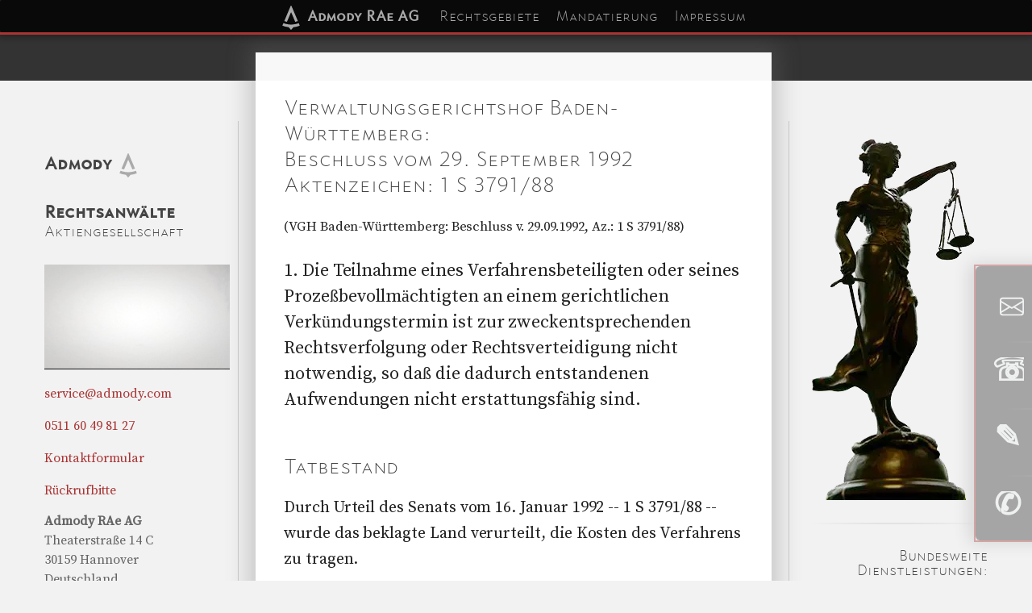

--- FILE ---
content_type: text/html; charset=UTF-8
request_url: https://www.admody.com/urteilsdatenbank/726558e6d16a/VGH-Baden-Wuerttemberg_Beschluss_vom_29-September-1992_Az_1-S-3791-88
body_size: 12692
content:
<!DOCTYPE html><html lang=de id=nofouc><head id=head><meta http-equiv=Content-Type content="text/html;charset=utf-8"><meta name=description content="VGH Baden-Württemberg Beschluss vom 29. September 1992, Az.: 1 S 3791/88 - Admody Rechtsanw&auml;lte Aktiengesellschaft Urteilsdatenbank"><meta name=author content="Admody Rechtsanwaelte Aktiengesellschaft"><meta name=keywords content="Beschluss,1 S 3791/88,VGH Baden-Württemberg,29. September 1992,1992-09-29,726558e6d16a,Aktenzeichen,Az"><meta name=robots content="INDEX,FOLLOW"><title>Verwaltungsgerichtshof Baden-Württemberg, Beschluss vom 29. September 1992, Az.: 1 S 3791/88</title><style>#nofouc{opacity:1}#scrollbardiv{visibility:hidden;z-index:-99}body, html{height:101%;width:100%;padding:0;margin:0;background:#f2f2f2;font-family:source-serif-pro, Georgia, Cambria, "Times New Roman", Times, serif}.navtop{position:fixed;overflow-y:scroll;-webkit-overflow-scrolling:touch;max-height:100%;top:0;left:0;margin:0 auto;width:100%;background:rgba(0, 0, 0, 0.7);box-shadow:0 0 10px 5px rgba(0, 0, 0, .4);border-radius:2px;outline:3px solid #a33;z-index:20;display:inline-block}.navtop ul{margin:0;padding:0;display:none;opacity:0;width:80%}.navtop, .navtop li, .navtop ul{list-style:none;margin:0;padding:0;border:0}.navtop li{display:block;min-height:50px;min-width:200px;padding:10px;margin-left:20px;font-size:1.3em;font-family:admody_c2, Helvetica;line-height:35px;width:100%}.navtop li strong{font-family:admody_c4, Helvetica}.navtop li:hover{background:rgba(50, 50, 50, 0.4)}.admodyline{display:none;width:100%}input[type=checkbox]:checked~ul{transition:all .17s ease-in-out;display:inline-block;-webkit-animation:fadein .5s;-moz-animation:fadein .5s;-ms-animation:fadein .5s;-o-animation:fadein .5s;animation:fadein .5s;opacity:1}input[type=checkbox]:checked~.mobilemenulabel .hamhr1{position:absolute;transform:rotate(45deg);top:18px}input[type=checkbox]:checked~.mobilemenulabel .hamhr2{opacity:0}input[type=checkbox]:checked~.mobilemenulabel .hamhr3{transform:rotate(-45deg);position:absolute;top:18px}.navtopadmodyrechtsanwaelteaktiengesellschaft{display:inline;visibility:visible;z-index:0}.mobilemenulabel span{position:absolute;transition:all .2s ease-in-out}.hamhr1{top:8px}.hamhr2{top:18px}.hamhr3{top:28px}label.mobilemenulabel{display:inline-block;min-width:40px;min-height:40px;float:left;margin:0 0 0 5px;position:relative}label.mobilemenulabel span{height:3px;width:40px;display:block;background:#ddd}hr{width:100%}.admodynavlogo{display:none}.toright{display:inline-block;height:100%;line-height:100%;margin:5px;float:right}.navtopadmodysmall{display:inline-block;color:#ccc;vertical-align:middle;margin:5px;font-family:admody_c4, Verdana, Geneva, sans-serif;-moz-osx-font-smoothing:grayscale}.navtopadmodyraeagsmall{display:inline-block;color:#ccc;vertical-align:middle;margin:5px;font-family:admody_c2, Verdana, Geneva, sans-serif;-moz-osx-font-smoothing:grayscale}.navtopadmodyrechtsanwaelteaktiengesellschaftsmall{display:none}.admodynavlogosmall{display:inline-block;vertical-align:middle}.dropdown-content{display:block;background:rgba(0, 0, 0, 0.7);min-width:50px;box-shadow:none;z-index:10;width:100%;min-height:30px;font-size:.8em;position:relative;margin:auto;width:100%}.dropdown-content a{color:#000;padding:10px;text-decoration:none;display:block;text-align:left}.dropdown-content a:hover{background:rgba(50, 50, 50, 0.4)}#textheadline{margin:40px 0}.admodyform form{max-width:80%;width:100%;margin:0 auto}.admodyform{width:100%}.admodyform label{display:block;font-size:13px}.admodyform input[type=password], .admodyform input[type=text], .admodyform textarea{display:block}.table-cell{max-width:300px}input.mobilemenu{display:none}.admodytext{display:inline-block;color:#666 !important;padding:0;margin:0;font-family:admody_c2, Verdana, Geneva, sans-serif;-moz-osx-font-smoothing:grayscale}.admodytext strong{display:inline-block;color:#666 !important;padding:0;margin:0;font-family:admody_c4, Verdana, Geneva, sans-serif;-moz-osx-font-smoothing:grayscale}.tabbed{margin-left:20px;display:inline-block}.admodynotice{display:inline-block;line-height:16px;color:#aaa;font-size:1em;font-weight:400;font-family:source-serif-pro, Georgia, Cambria, "Times New Roman", Times, serif;width:100%;max-width:900px;text-align:center;text-justify:inter-word;margin:0 auto;padding-left:0;padding-top:0;-moz-osx-font-smoothing:grayscale}.admodynotice a{color:#ddd !important}.admodylogowrap-30{width:30px;height:30px;display:inline-block}.admodylogowrap-50{width:50px;height:50px;display:inline-block;margin:auto}.admodylogowrap-75{width:75px;height:75px;display:inline-block;margin:auto}.admodylogosvgcss{margin:auto;display:inline-block;width:100%;height:100%;vertical-align:middle}#page{position:relative;height:100%}h1{font-weight:400;font-size:1.5em;color:#444 !important;padding:0;margin:0;font-family:admody_c2, Verdana, Geneva, sans-serif;-moz-osx-font-smoothing:grayscale}h1 strong{font-size:1.5em;font-family:admody_c4, Verdana, Geneva, sans-serif}.admodyheadline{font-weight:400;font-size:.8em;color:#222 !important;padding:0;margin:0;font-family:admody_c2, Verdana, Geneva, sans-serif;-moz-osx-font-smoothing:grayscale}.admodyheadline strong{font-size:1em;font-family:admody_c4, Verdana, Geneva, sans-serif}h2{font-weight:400;font-size:1.5em;color:#444 !important;padding:0;margin:50px 0 0;font-family:admody_c2, Verdana, Geneva, sans-serif;-moz-osx-font-smoothing:grayscale}h2 strong, h3 strong, h4 strong{font-size:1.2em;font-family:admody_c4, Verdana, Geneva, sans-serif;-moz-osx-font-smoothing:grayscale}h3{font-weight:400;font-size:1.15em;color:#444 !important;padding:0;margin:40px 0 0;font-family:admody_c2, Verdana, Geneva, sans-serif;-moz-osx-font-smoothing:grayscale}h4{font-weight:400;font-size:1.1em;color:#444 !important;padding:0;margin:40px 0 0;font-family:admody_c2, Verdana, Geneva, sans-serif;-moz-osx-font-smoothing:grayscale}h5{font-weight:400;font-size:1em;color:#444 !important;padding:0;margin:40px 0 0;font-family:admody_c2, Verdana, Geneva, sans-serif;-moz-osx-font-smoothing:grayscale}a{color:#aaa !important;text-decoration:none}#contact1 a{color:#a33 !important}.contact a{text-decoration:underline;color:#a33 !important;-webkit-text-decoration-line:underline;-webkit-text-decoration-style:dotted;-webkit-text-decoration-color:#888;-webkit-text-decoration-skip:ink;text-decoration-line:underline;text-decoration-style:dotted;text-decoration-color:#888;text-decoration-skip:ink}.contact h1, h2, h3, h4 a{color:#444 !important;text-decoration:none}.contact{color:#222;font-size:20px;font-weight:400;font-style:normal;font-family:source-serif-pro, Georgia, Cambria, "Times New Roman", Times, serif;line-height:32px;text-rendering:optimizeLegibility;-webkit-font-smoothing:antialiased;letter-spacing:-.05999999865889549px;width:95%;max-width:600px;text-align:left;text-justify:inter-word;margin:0 auto;-moz-osx-font-smoothing:grayscale}.contactlower{line-height:15px;max-width:600px;color:#888;font-size:.7em;font-weight:400;font-family:source-serif-pro, Georgia, Cambria, "Times New Roman", Times, serif;text-align:justify;text-justify:inter-word;margin:0 auto;padding-left:0;padding-top:0;-moz-osx-font-smoothing:grayscale}.table{display:table;position:relative;width:100%;height:100%}.table-cell{display:table-cell;height:100%;float:none;text-align:center}#navtopsub{display:inline-block;width:100%;text-align:center;font-family:admody_c2, Verdana, Geneva, sans-serif}#navtopsub strong{font-family:admody_c4, Verdana, Geneva, sans-serif}hr{border:0;width:90%;max-width:400px;height:2px;display:block;background:-moz-radial-gradient(center,ellipse cover,rgba(102,102,102,1) 0,rgba(20,20,20,0) 80%,rgba(0,0,0,0) 100%);background:-webkit-radial-gradient(center,ellipse cover,rgba(102,102,102,1) 0,rgba(20,20,20,0) 80%,rgba(0,0,0,0) 100%);background:radial-gradient(ellipse at center,rgba(102,102,102,1) 0,rgba(20,20,20,0) 80%,rgba(0,0,0,0) 100%)}.rechtsanwalt-formatierung-h2{font-size:1.3em;text-align:left}.rechtsanwalt-formatierung-p-vor{font-size:1.1em}.rechtsanwalt-formatierung-p-name{font-weight:400;font-size:1.1em;color:#888 !important;padding:0;margin:5px;font-family:admody_c2, Verdana, Geneva, sans-serif;-moz-osx-font-smoothing:grayscale}@keyframes fadein{from{opacity:0}to{opacity:1}}#contact1, #contact3{width:90%;max-width:300px;margin:0 auto}#contact1 hr, #contact3 hr{opacity:.2}#enddiv{margin:0;padding:0;text-align:center;min-height:200px;width:100%;background-color:#000}.admodyform form{background:rgba(200, 200, 200, .115);padding:20px;width:400px}.admodyform h1{border-bottom:1px solid #ccc;font-size:11px;font-weight:700;letter-spacing:2px;margin-bottom:7px;text-transform:uppercase}.admodyform h2{border-bottom:1px solid #ccc;font-size:10px;font-weight:700;letter-spacing:2px;margin-bottom:7px;text-transform:uppercase}.admodyform form p{margin-bottom:20px}.admodyform form p:last-child{margin-bottom:0}.admodyform label{cursor:pointer;display:inline-block;float:left;font-size:13px;line-height:28px;margin-bottom:5px;width:150px;height:100%;font-family:admody_c2, Verdana, Geneva, sans-serif;-moz-osx-font-smoothing:grayscale}.admodyform form p:hover label{color:#b42232}.admodyform form p:hover label:after{content:" »"}.admodyform input[type=password], .admodyform input[type=text], .admodyform textarea{background:rgba(255, 255, 255, 0.9);background:-moz-linear-gradient(90deg,#fff,#eee);background:-webkit-gradient(linear, left top, left bottom, from(#eee), to(#fff), color-stop(.2, #fff));border:1px solid #aaa;-moz-border-radius:3px;-webkit-border-radius:3px;-moz-box-shadow:0 0 3px #aaa;-webkit-box-shadow:0 0 3px #aaa;padding:5px;width:220px}.admodyform input[type=password]:focus, .admodyform input[type=text]:focus, .admodyform textarea:focus{border-color:#b42232;-moz-box-shadow:0 0 3px #b42232;-webkit-box-shadow:0 0 3px #b42232;outline:0}.admodyform textarea{height:130px}.admodyform select[type=option]{cursor:pointer;padding:3px;-moz-box-shadow:0 0 3px #aaa;-webkit-box-shadow:0 0 3px #aaa;width:220px}.onlyright{display:inline-block;max-width:230px}.admodyform select:active, .admodyform select:focus{border:1px solid #093c75;-moz-box-shadow:0 0 3px #0459b7;-webkit-box-shadow:0 0 3px #0459b7;outline:0}#admodyformoptions{margin:0;font-size:10px;font-style:italic}#admodyformoptions .text{margin:-18px 0 0 0;padding:0 0 20px 0}#admodyformoptions p{display:none}#admodyformoptions .show{display:block}#admodyformoptions:target .show{display:none}#admodyformoptions .hide{display:none}#admodyformoptions:target .hide{display:block}#admodyformoptions:target p{display:block}.clear{clear:both}#contact3 li{list-style-type:none;margin:0 0 10px;font-size:.7em}#sharediv input[type=password], #sharediv input[type=text], #sharediv textarea{background:rgba(255, 255, 255, 0.6);background:-moz-linear-gradient(90deg,#fff,#eee);background:-webkit-gradient(linear, left top, left bottom, from(#eee), to(#fff), color-stop(.2, #fff));border:1px solid #ddd;-moz-border-radius:2px;-webkit-border-radius:2px;-moz-box-shadow:0 0 2px #ccc;-webkit-box-shadow:0 0 2px #ccc;padding:0;margin:5px 0 0;width:200px;font-size:.5em;color:#aaa}#contact1 img, #contact3 img, .admodylogowrap-75{float:none;display:block;margin:0}.smallitalic{font-size:.7em;margin:0 auto}.biggerlineheight{line-height:1.8em}#contact3 h3, #contact3 h4{margin:0;padding:0;line-height:1em}#contact1 h4, #contact3 h4{font-size:1em}.rechtsgebiete{font-size:1.2em;padding:0;margin:20px 0 30px}.rechtsgebiete li{padding:0;margin:0;line-height:1.2em}.admodyclaims{font-size:.75em;line-height:1em;margin:0;padding:0}.admodyclaimsparagreat{font-size:27em;opacity:.15}#sharediv label{color:#666;display:block}.shareheadline{color:#666;font-family:admody_c2, Verdana, Geneva, sans-serif;-moz-osx-font-smoothing:grayscale}.admodylowercontactheadline{font-size:2em;color:#ccc !important}.admodylowercontact{color:#ccc;font-size:1.3em}.icon-envelope{width:16px;height:16px;display:inline-block;background-image:url("data:image/svg+xml,%3Csvg xmlns='http://www.w3.org/2000/svg' width='16' height='16' fill='currentColor' class='bi bi-envelope' viewBox='0 0 16 16'%3E%3Cpath fill='currentColor' d='M0 4a2 2 0 0 1 2-2h12a2 2 0 0 1 2 2v8a2 2 0 0 1-2 2H2a2 2 0 0 1-2-2V4zm2-1a1 1 0 0 0-1 1v.217l7 4.2 7-4.2V4a1 1 0 0 0-1-1H2zm13 2.383-4.758 2.855L15 11.114v-5.73zm-.034 6.878L9.271 8.82 8 9.583 6.728 8.82l-5.694 3.44A1 1 0 0 0 2 13h12a1 1 0 0 0 .966-.739zM1 11.114l4.758-2.876L1 5.383v5.73z'%3E%3C/path%3E%3C/svg%3E");color:inherit}a .icon-envelope{color:inherit}#admodycontactshortcut{display:none;z-index:250;position:fixed;bottom:50px;right:-250px;opacity:.4;width:280px;-webkit-font-smoothing:antialiased;background-color:#333;padding:15px;border-radius:6px;box-shadow:rgba(0, 0, 0, 0.25) -5px 0 20px 5px;color:#ecf0f1;font-size:16px;font-weight:400;height:300px;padding:20px;margin:0;text-align:left;transition:.5s;outline:2px solid #a33}#admodycontactshortcut:hover{right:-20px;opacity:.95}#admodycontactshortcut a{text-decoration:none;color:#ccc !important;display:block;margin-bottom:10px;transition:color .3s ease}#admodycontactshortcut a:hover{color:#fff !important;text-decoration:underline}#admodycontactshortcut svg{fill:#ecf0f1;margin-right:8px}#admodycontactshortcut h2{font-size:20px;margin-bottom:15px}.admodycontactshortcutuppertext{display:inline-block}.admodycontactshortcutlowertext{display:inline-block}.ftswrapper{overflow:hidden;display:inline-block;padding:0;margin:0;width:400px;height:60px}.ftsleft{overflow:hidden;text-align:center;display:inline-block;padding:0;margin:0;width:40px;height:50px;font-size:2.5em;font-weight:600;line-height:35px}.ftsleft svg{display:inline-block;padding:5px 10px;margin:auto}.ftsright{overflow:hidden;display:inline-block;margin:0 0 0 30px;width:220px;height:60px;line-height:30px;font-size:1.2em}.ftsupper{font-family:admody_c4;opacity:.7;font-size:.8em}@media only screen and (min-width:375px){.admodyheadline{font-size:1em}}@media only screen and (min-width:460px){.navtopadmodyrechtsanwaelteaktiengesellschaftsmall{display:inline-block;vertical-align:middle;color:#ccc;margin:5px;font-family:admody_c2, Verdana, Geneva, sans-serif;-moz-osx-font-smoothing:grayscale}.navtopadmodyraeagsmall{display:none;visibility:hidden;z-index:-50}}@media only screen and (min-width:769px){#admodycontactshortcut{display:block}#coverimagewrap{position:relative;width:100%;height:77%;max-height:100px;top:0;left:0;margin:0 0 -50px;padding:0;z-index:0}#contact1videowrap{width:100%;height:130px;background:url(https://www.admody.com/images/admody-rechtsanwaelte-aktiengesellschaft_visitenkarte.webp) no-repeat center center;background-size:contain}#admodyintrovideowrap{position:absolute;width:100%;height:100%;z-index:1;overflow:hidden}#admodyintrovideo{width:100%;height:auto}#admodylowercontactvideowrap{width:100%;margin:auto}#admodylowercontactvideo{width:70%;aspect-ratio:16/9;background:url(https://www.admody.com/images/admody-rechtsanwaelte-aktiengesellschaft_visitenkarte.webp) no-repeat center center;background-size:contain;margin:auto}#pagestart{z-index:200;position:absolute;left:0;top:-50px;width:1px;height:1px}#admodycontentblock{position:relative;width:600px;padding:20px;margin:-25px auto;background-color:rgba(255,255,255,.97);box-shadow:0 0 25px 10px rgba(110, 110, 110, .3);z-index:5}#textheadline{display:none}.navtop{position:fixed;top:0;left:0;overflow:visible;font-size:1.1em;margin:0 auto;padding:0;width:100%;height:40px;background:rgba(0, 0, 0, 0.815);box-shadow:0 0 10px 5px rgba(0, 0, 0, .4);text-align:center;border-radius:2px}.navtop ul{margin:0 auto;padding:0;width:650px;display:inline-block;color:#666 !important;opacity:1;list-style-type:none}.navtop ul .dropdown img{vertical-align:middle}.navtop li{min-width:300px;min-height:70px;display:inline;line-height:40px;margin:0;font-size:1em;font-family:admody_c2, Helvetica}.navtop li strong{font-family:admody_c4, Helvetica}.navtop li:hover{background:rgba(170, 51, 51, 0.5);color:#a33 !important}.dropdown-content{display:none;position:absolute;background:rgba(0, 0, 0, 0.85);min-width:50px;max-width:660px;box-shadow:10px 10px 8px 10px rgba(80, 80, 80, .5);z-index:100;font-size:1em;margin:-1px 0}.dropdown-content a{color:#000;padding:10px;text-decoration:none;display:block;text-align:left}.dropdown-content a:hover{background:rgba(230, 230, 230, 0.9);color:#a33 !important;font-weight:700}.dropdown:hover .dropdown-content{display:block}.navtopadmodyrechtsanwaelteaktiengesellschaft{display:none;visibility:hidden;z-index:-50}.navtopadmodyraeag{display:none;visibility:hidden;z-index:-50}label.mobilemenulabel{display:none}input.mobilemenu{display:none}.admodynavlogosmall, .navtopadmodyraeagsmall, .navtopadmodyrechtsanwaelteaktiengesellschaftsmall, .navtopadmodysmall{display:none}.biggerlineheight{line-height:1.5em}}@media only screen and (min-width:950px){#inhalt{max-width:920px;text-align:center;margin:auto;display:block}#contact1 h3, #contact3 h3{margin:30px 0}#contact1{position:relative;width:230px;margin:60px 0 0;float:left;text-align:justify;height:100%;border-right:1px solid #ccc;padding:10px;color:#646363}#admodycontentblock{float:right;display:inline-block;min-height:2300px}#contact3{position:relative;float:left;height:100%;width:230px;text-align:left;margin:0;border-right:1px solid #ccc;padding:10px;color:#646363}#contact1 img, #contact3 img, .admodylogowrap-75{float:none;display:block;margin:0 auto}}@media only screen and (min-width:1200px){#admodycontentblock{float:none;display:inline-block;min-height:1500px}#inhalt{display:block;min-width:1190px}#contact1{display:inline-block;min-height:700px;position:relative;min-height:1337px}#contact3{display:inline-block;position:relative;margin:60px 0;float:right;min-height:1300px;border-right:none;border-left:1px solid #ccc;padding-left:1em;text-align:right;min-height:1337px}}</style><link type="text/plain" rel=author href="https://www.admody.com/humans.txt"><link rel="shortcut icon" href="https://www.admody.com/favicon.ico" type="image/vnd.microsoft.icon"><link rel=icon href="https://www.admody.com/favicon.ico" type="image/vnd.microsoft.icon"><meta name=viewport content="width=device-width,initial-scale=1.0"><link rel=canonical href="https://www.admody.com/urteilsdatenbank/726558e6d16a/VGH-Baden-Wuerttemberg_Beschluss_vom_29-September-1992_Az_1-S-3791-88"><link rel=sitemap type="application/xml" title=Sitemap href="https://www.admody.com/sitemap.xml"><link rel=alternate hreflang=de  href="https://www.admody.com/urteilsdatenbank/726558e6d16a/VGH-Baden-Wuerttemberg_Beschluss_vom_29-September-1992_Az_1-S-3791-88"><meta property=og:title content="Verwaltungsgerichtshof Baden-Württemberg, Beschluss vom 29. September 1992, Az.: 1 S 3791/88"><meta property=og:url content="https://www.admody.com/urteilsdatenbank/726558e6d16a/VGH-Baden-Wuerttemberg_Beschluss_vom_29-September-1992_Az_1-S-3791-88"><meta property=og:type content="website"><meta property=og:description content="VGH Baden-Württemberg Beschluss vom 29. September 1992, Az.: 1 S 3791/88 - Admody Rechtsanw&auml;lte Aktiengesellschaft Urteilsdatenbank"><meta property=og:image content="https://www.admody.com/images/admody-rechtsanwaelte-aktiengesellschaft_visitenkarte.webp"><meta property=og:locale content="de_DE"><noscript><link rel="stylesheet" href="https://www.admody.com/admody.css?v=20250901" media="all"></noscript></head><body><div id=coverimagewrap><div id=admodyintrovideowrap></div><div id=coverimage></div></div><nav class=navtop><hr class=admodyline><header><div class=toright><a href="https://www.admody.com" title="Admody Rechtsanw&auml;lte Aktiengesellschaft" class=dropbtn><span class=navtopadmodysmall><strong>Admody</strong></span><span class=navtopadmodyrechtsanwaelteaktiengesellschaftsmall> Rechtsanw&auml;lte Aktiengesellschaft</span><span class=navtopadmodyraeagsmall> RAe AG</span><div class=admodynavlogosmall><span class=admodylogowrap-30><span class=admodylogosvgcss></span></span></div></a></div></header><input class=mobilemenu id=mobilemenu type=checkbox><label class=mobilemenulabel for=mobilemenu><span class=hamhr1></span><span class=hamhr2></span><span class=hamhr3></span></label><ul class=navtopul><li class=dropdown><a href="https://www.admody.com" title="Admody Rechtsanw&auml;lte Aktiengesellschaft" class=dropbtn><span class=navtopadmody><span class=admodylogowrap-30><span class=admodylogosvgcss></span></span> <strong>Admody RAe AG </strong></span></a><div class=dropdown-content><a href="https://www.admody.com/ueber-admody-rae-ag" title="&Uuml;ber die Admody RAe AG">&Uuml;ber die Admody RAe AG</a><a href="https://www.admody.com/rechtsanwalt-sebastian-hoehne" title="Rechtsanwalt Sebastian H&ouml;hne, LL.M., LL.M.">Rechtsanwalt Sebastian H&ouml;hne</a><a href="https://www.admody.com/rechtsanwalt-kontakt" title="Kontaktm&ouml;glichkeiten der Admody RAe AG">Kontakt</a><a href="https://www.admody.com/rechtsanwalt-rueckrufbitte" title="R&uuml;ckrufbitte Formular">R&uuml;ckrufbitte</a><a href="https://www.admody.com/karriere" title="Karriere bei der Admody RAe AG">Karriere</a><a href="https://www.admody.com/bankverbindungen" title="Bankverbindungen der Admody RAe AG">Bankverbindungen</a><a href="https://www.admody.com/urteilsdatenbank" title="Urteilsdatenbank der Admody RAe AG">Urteilsdatenbank</a></div></li><li class=dropdown><a href="https://www.admody.com/rechtsgebiete" title="Rechtsgebiete der Admody Rechtsanw&auml;lte Aktiengesellschaft">Rechtsgebiete</a><div class=dropdown-content><a href="https://www.admody.com/rechtsanwalt-gewerblicher-rechtsschutz" title="Informationen zum gewerblichen Rechtsschutz">Gewerblicher Rechtsschutz</a><a href="https://www.admody.com/rechtsanwalt-handels-und-gesellschaftsrecht" title="Informationen zum Handels- und Gesellschaftsrecht">Handels- &amp; Gesellschaftsrecht</a><a href="https://www.admody.com/rechtsanwalt-it-recht" title="Informationen zum IT-Recht">IT-Recht</a></div></li><li class=dropdown><a href="https://www.admody.com/mandatierung" title="Mandatierung der Admody Rechtsanw&auml;lte Aktiengesellschaft">Mandatierung</a><div class=dropdown-content><a href="https://www.admody.com/rechtsberatung" title="Beratungsleistungen der Admody RAe AG">Beratung</a><a href="https://www.admody.com/aussergerichtliche-vertretung" title="Au&szlig;ergerichtlich Vertretung durch die Admody RAe AG">Au&szlig;ergerichtlich</a><a href="https://www.admody.com/gerichtsverfahren" title="Gerichtliche Mandatierung der Admody RAe AG">Gerichtsverfahren</a><a href="https://www.admody.com/gutachtenerstellung" title="Gutachtenerstellung durch die Admody RAe AG">Gutachtenerstellung</a><a href="https://www.admody.com/rechtsanwalt-inkasso" title="Inkasso durch die Admody RAe AG">Inkasso</a><a href="https://www.admody.com/rechtsanwalt-kosten" title="Kosten bei der Mandatierung der Admody RAe AG">Kosten</a></div></li><li class=dropdown><a href="https://www.admody.com/impressum" title="Impressum der Admody Rechtsanw&auml;lte Aktiengesellschaft">Impressum</a><div class=dropdown-content><a href="https://www.admody.com/rechtsanwalt-kontakt" title="Kontaktm&ouml;glichkeiten der Admody RAe AG">Kontakt</a><a href="https://www.admody.com/privatsphaere" title="Privatsph&auml;reerkl&auml;rung">Privatsph&auml;re</a><a href="https://www.admody.com/impressum" title="Pflichtangaben der Admody RAe AG">Pflichtangaben</a></div></li></ul><hr class=admodyline></nav><br><br><div id=inhalt><div class=float-wrapper><div id=admodycontentblock><div id=pagestart></div><div class=table><div class=table-cell><div id=textheadline><a href="https://www.admody.com" title="Admody Rechtsanw&auml;lte Aktiengesellschaft"><span class=admodylogowrap-50><span class=admodylogosvgcss></span></span><br><span class=admodyheadline><strong>Admody</strong> Rechtsanw&auml;lte Aktiengesellschaft</span></a><hr></div><div class=contact><br><main><h1 class="rechtsanwalt-formatierung-h2">Verwaltungsgerichtshof Baden-Württemberg: <br>Beschluss vom 29. September 1992 <br>Aktenzeichen: 1 S 3791/88</h1><p><small>(VGH Baden-Württemberg: Beschluss v. 29.09.1992, Az.: 1 S 3791/88)</small></p><p class="rechtsanwalt-formatierung-p-vor">1. Die Teilnahme eines Verfahrensbeteiligten oder seines Proze&szlig;bevollm&auml;chtigten an einem gerichtlichen Verk&uuml;ndungstermin ist zur zweckentsprechenden Rechtsverfolgung oder Rechtsverteidigung nicht notwendig, so da&szlig; die dadurch entstandenen Aufwendungen nicht erstattungsf&auml;hig sind.</p><h2 class="rechtsanwalt-formatierung-h2">Tatbestand</h2><p class="rechtsanwalt-formatierung-p">Durch Urteil des Senats vom 16. Januar 1992 -- 1 S 3791/88 -- wurde das beklagte Land verurteilt, die Kosten des Verfahrens zu tragen.</p><p class="rechtsanwalt-formatierung-p">Am 6. April 1992 beantragte der Proze&szlig;bevollm&auml;chtigte des Kl&auml;gers seine Kosten auf 2.803,83 DM festzusetzen. Mit Beschlu&szlig; vom 24. April 1992 setzte der Urkundsbeamte der Gesch&auml;ftsstelle die nach dem rechtskr&auml;ftigen Urteil von dem Beklagten an den Kl&auml;ger zu erstattenden Rechtsanwaltskosten auf 2.433,79 DM fest. Als nicht erstattungsf&auml;hig sah er hierbei die vom Proze&szlig;bevollm&auml;chtigten in Ansatz gebrachten Aufwendungen f&uuml;r Fotokopierkosten in H&ouml;he von 64,52 DM an, da die Notwendigkeit der Herstellung der Fotokopien nicht im einzelnen substantiiert dargelegt worden sei. Auch die geltend gemachten Aufwendungen f&uuml;r die Teilnahme des Proze&szlig;bevollm&auml;chtigten am Verk&uuml;ndungstermin am 16. Januar 1992 in M wurden in dem Kostenfestsetzungsbeschlu&szlig; nicht ber&uuml;cksichtigt, da sie zur zweckentsprechenden Rechtsverfolgung nicht notwendig gewesen seien.</p><p class="rechtsanwalt-formatierung-p">Gegen den ihm am 29. April 1992 zugestellten Kostenfestsetzungsbeschlu&szlig; hat der Proze&szlig;bevollm&auml;chtigte des Kl&auml;gers am 11. Mai 1992 die Entscheidung des Gerichts beantragt.</p><p class="rechtsanwalt-formatierung-p">Der Beklagte hat sich nicht ge&auml;u&szlig;ert.</p><h2 class="rechtsanwalt-formatierung-h2">Gr&uuml;nde</h2><p class="rechtsanwalt-formatierung-p">Die Erinnerung des Proze&szlig;bevollm&auml;chtigten des Kl&auml;gers ist zul&auml;ssig (&sect;&sect; 165, 151 VwGO) und zum Teil begr&uuml;ndet. Der Kostenfestsetzungsbeschlu&szlig; des Urkundsbeamten der Gesch&auml;ftsstelle vom 24. April 1992 ist zu &auml;ndern, soweit darin die Kosten der erstellten Kopien f&uuml;r nicht erstattungsf&auml;hig angesehen wurden; er hat Bestand hinsichtlich der Ablehnung der Reisekosten des Proze&szlig;bevollm&auml;chtigten zum Verk&uuml;ndungstermin.</p><p class="rechtsanwalt-formatierung-p">Nach dem Wortlaut des &sect; 162 Abs. 2 Satz 1 VwGO sind die Auslagen eines Rechtsanwalts stets erstattungsf&auml;hig. Die Erstattungsf&auml;higkeit solcher Auslagen steht freilich nach der Rechtsprechung unter dem Vorbehalt, da&szlig; sie zur zweckentsprechenden Rechtsverfolgung oder Rechtsverteidigung im Sinne des &sect; 162 Abs. 1 VwGO notwendig sind; denn auch f&uuml;r die Anwaltskosten gilt nach der Rechtsprechung der das gesamte Kostenrecht beherrschende Grundsatz, die Kosten so niedrig wie m&ouml;glich zu halten (VGH Bad.-W&uuml;rtt., Beschl. v. 22.12.1983, VBlBW 1984, 376 m.w.N.).</p><p class="rechtsanwalt-formatierung-p">Ob die Auslagen f&uuml;r Ablichtungen aus Beh&ouml;rdenakten im Sinne des &sect; 162 Abs. 1 VwGO notwendig sind, beurteilt sich nach &sect; 27 Abs. 1 Satz 2 BRAGO. Nach dieser Vorschrift stehen f&uuml;r Abschriften und Ablichtungen aus Beh&ouml;rden- und Gerichtsakten dem Rechtsanwalt Schreibauslagen zu, soweit die Abschrift oder Ablichtung zur sachgem&auml;&szlig;en Bearbeitung der Rechtssache geboten war. Bei der Pr&uuml;fung dieser Frage ist ein objektiver Ma&szlig;stab anzulegen (VGH Bad.-W&uuml;rtt., Beschl. v. 22.12.1983, aaO.; Beschl. v. 15.2.1989, VBlBW 1989, 257).</p><p class="rechtsanwalt-formatierung-p">Bei Anlegung dieser Grunds&auml;tze h&auml;lt der Senat im Hinblick auf den besonderen Gegenstand des Ausgangsverfahrens die geltend gemachten Fotokopierkosten f&uuml;r erstattungsf&auml;hig. Dies gilt ohnehin f&uuml;r die vom Senat angeforderte Kopie der Satzung des ..., aber auch f&uuml;r die weiteren 69 aus den staatsanwaltschaftlichen Ermittlungsakten gefertigten Fotokopien, wie sie der Proze&szlig;bevollm&auml;chtigte in seinem Schriftsatz vom 23. April 1992 im einzelnen aufgeschl&uuml;sselt hat. Die genaue und pr&auml;sente Information &uuml;ber die im Strafverfahren gegen den Kl&auml;ger und den von ihm vertretenen Verein gewonnenen Kenntnisse durch die Polizei und Staatsanwaltschaft durfte der Proze&szlig;bevollm&auml;chtigte auch bei objektiver Betrachtungsweise f&uuml;r eine erfolgsversprechende Vertretung des Kl&auml;gers im Verfahren um die Rechtm&auml;&szlig;igkeit des Vereinsverbots f&uuml;r geboten halten. Denn in diesem verwaltungsgerichtlichen Verfahren konnten etwaige strafrechtlich relevante Aktivit&auml;ten der Mitglieder des Vereins entscheidungserheblich sein.</p><p class="rechtsanwalt-formatierung-p">Zu Recht hat der Urkundsbeamte der Gesch&auml;ftsstelle die vom Proze&szlig;bevollm&auml;chtigten f&uuml;r seine Anreise zum Verk&uuml;ndungstermin geltend gemachten Aufwendungen nicht f&uuml;r erstattungsf&auml;hig gehalten. Es entspricht der ganz herrschenden Auffassung in Literatur und Rechtsprechung, da&szlig; die Teilnahme eines Verfahrensbeteiligten oder seines Proze&szlig;bevollm&auml;chtigten an einem gerichtlichen Verk&uuml;ndungstermin nicht zur zweckentsprechenden Rechtsverfolgung oder Rechtsverteidigung notwendig ist und deshalb die dadurch entstandenen Aufwendungen nicht erstattungsf&auml;hig sind (BayVGH, Beschl. v. 24.3.1976, BayVBl. 1976, 317 m.w.N.; Kopp, VwGO, 9. Aufl., &sect; 162 RdNr. 6; Redeker/v. Oertzen, VwGO, 10. Aufl., &sect; 162 RdNr. 5). Das vorliegende Verfahren gibt keinen Anla&szlig;, von diesen Grunds&auml;tzen abzuweichen. Der Kl&auml;ger h&auml;tte keinen Rechtsnachteil erlitten, wenn weder er noch sein Proze&szlig;bevollm&auml;chtigter zum Verk&uuml;ndungstermin erschienen w&auml;ren. Die Rechtsmittelfrist begann erst nach Zustellung des Urteils zu laufen und dem Interesse des Kl&auml;gers, von der Entscheidung alsbald Kenntnis zu erlangen, h&auml;tte auch durch R&uuml;ckfrage bei der Gesch&auml;ftsstelle des Gerichts Rechnung getragen werden k&ouml;nnen.</p><br><br><hr><br><br><h2 class="rechtsanwalt-formatierung-h2">VGH Baden-Württemberg: <br>Beschluss v. 29.09.1992 <br>Az: 1 S 3791/88</h2><br><small>Link zum Urteil:<br><a href="https://www.admody.com/urteilsdatenbank/726558e6d16a/VGH-Baden-Wuerttemberg_Beschluss_vom_29-September-1992_Az_1-S-3791-88" title="Verwaltungsgerichtshof Baden-Württemberg, Beschluss vom 29. September 1992, Az.: 1 S 3791/88">https://www.admody.com/urteilsdatenbank/726558e6d16a/VGH-Baden-Wuerttemberg_Beschluss_vom_29-September-1992_Az_1-S-3791-88</a></small><br><br></main></div></div></div></div><div id=contact1><aside><h3><strong>Admody</strong> <span class=admodylogowrap-30><span class=admodylogosvgcss></span></span></h3><h3><strong>Rechtsanw&auml;lte</strong> Aktiengesellschaft</h3><div id="contact1videowrap"></div><br><a href="mailto:service@admody.com" title="E-Mail an die Admody RAe AG senden">service@admody.com</a><br><br><a href="tel:+4951160498127">0511 60 49 81 27</a><br><br><a href="https://www.admody.com/rechtsanwalt-kontakt" title="Kontaktm&ouml;glichkeiten der Admody RAe AG">Kontaktformular</a><br><br><a href="https://www.admody.com/rechtsanwalt-rueckrufbitte" title="R&uuml;ckrufbitte">R&uuml;ckrufbitte</a><br><p class=biggerlineheight><b>Admody RAe AG</b><br>Theaterstra&szlig;e 14 C<br>30159 Hannover<br>Deutschland<br></p><a href="https://www.admody.com" title="Admody Rechtsanw&auml;lte Aktiengesellschaft">www.admody.com</a><br><br><br><br><hr><span class="admodyclaims"><br>F&uuml;r Recht.<br>F&uuml;r geistiges Eigentum.<br>F&uuml;r Schutz vor unlauterem Wettbewerb.<br>F&uuml;r Unternehmen.<br>F&uuml;r Sie.<br><br></span><hr><br><span class=admodylogowrap-75><span class=admodylogosvgcss></span></span>&nbsp;<br><br><br><hr><span class="admodyclaimsparagreat">&sect;</span><hr></aside></div><div id=contact3><aside><img src="https://www.admody.com/images/justitia.webp" alt="Justitia Bronzestatue" width=230 height=460><br><hr><h3>Bundesweite Dienstleistungen:</h3><ul class="rechtsgebiete"><li>Beratung</li><li>Gerichtliche Vertretung</li><li>Au&szlig;ergerichtliche Vertretung</li></ul><h3>Rechtsgebiete:</h3><h4>Gewerblicher Rechtsschutz</h4><ul class="rechtsgebiete"><li>Wettbewerbsrecht</li><li>Markenrecht</li><li>Domainrecht</li><li>Lizenzrecht</li><li>Designrecht</li><li>Urheberrecht</li><li>Patentrecht</li><li>Lauterkeitsrecht</li><li>Namensrecht</li></ul><h4>Handels- &amp; Gesellschaftsrecht</h4><ul class="rechtsgebiete"><li>Kapitalgesellschaftsrecht</li><li>Personengesellschaftsrecht</li><li>Handelsgesch&auml;ftsrecht</li><li>Handelsstandsrecht</li><li>Internationales Kaufrecht</li><li>Internationales Gesellschaftsrecht</li><li>Konzernrecht</li><li>Umwandlungsrecht</li><li>Kartellrecht</li><li>Wirtschaftsrecht</li></ul><h4>IT-Recht</h4><ul class="rechtsgebiete"><li>Vertragsrecht der Informationstechnologien</li><li>Recht des elektronischen Geschäftsverkehrs</li><li>Immaterialgüterrecht</li><li>Datenschutzrecht</li><li>Telekommunikationsrecht</li></ul><hr></aside></div></div><div class=clear></div><div id="sharediv"><br><br><span class="shareheadline">Diese Seite teilen (soziale Medien):</span><br><br><a href="http://www.linkedin.com/shareArticle?mini=true&url=https://www.admody.com/urteilsdatenbank/726558e6d16a/VGH-Baden-Wuerttemberg_Beschluss_vom_29-September-1992_Az_1-S-3791-88" title="Teilen bei LinkedIn" rel="nofollow"> <img src="https://www.admody.com/images/social-linkedin.svg" width="30" height="30" alt="LinkedIn+ Social Share"> </a><a href="http://twitter.com/share?url=https://www.admody.com/urteilsdatenbank/726558e6d16a/VGH-Baden-Wuerttemberg_Beschluss_vom_29-September-1992_Az_1-S-3791-88&text=Verwaltungsgerichtshof+Baden-W%C3%BCrttemberg%2C+Beschluss+vom+29.+September+1992%2C+Az.%3A+1+S+3791%2F88" title="Teilen bei Twitter" rel="nofollow"> <img src="https://www.admody.com/images/social-twitter.svg" width="30" height="30" alt="Twitter Social Share"> </a><a href="http://www.facebook.com/sharer.php?u=https://www.admody.com/urteilsdatenbank/726558e6d16a/VGH-Baden-Wuerttemberg_Beschluss_vom_29-September-1992_Az_1-S-3791-88" title="Teilen bei Facebook" rel="nofollow"> <img src="https://www.admody.com/images/social-fb.svg" width="30" height="30" alt="Facebook Social Share"> </a><br><br><form action="#"><label for="sharelink">Link zur Seite (HTML-Code):</label><textarea id="sharelink" rows=4 cols=26 readonly>&lt;a href=&quot;https://www.admody.com/urteilsdatenbank/726558e6d16a/VGH-Baden-Wuerttemberg_Beschluss_vom_29-September-1992_Az_1-S-3791-88&quot; title=&quot;Verwaltungsgerichtshof Baden-Württemberg, Beschluss vom 29. September 1992, Az.: 1 S 3791/88&quot;&gt;Verwaltungsgerichtshof Baden-Württemberg, Beschluss vom 29. September 1992, Az.: 1 S 3791/88&lt;/a&gt;</textarea><br><br><label for="shareubb">Link zur Seite (UBB-Code f&uuml;r Foren):</label><textarea id="shareubb" rows=3 cols=26 readonly>[URL=https://www.admody.com/urteilsdatenbank/726558e6d16a/VGH-Baden-Wuerttemberg_Beschluss_vom_29-September-1992_Az_1-S-3791-88]Verwaltungsgerichtshof Baden-Württemberg, Beschluss vom 29. September 1992, Az.: 1 S 3791/88[/URL]</textarea><br><br><label for="sharewiki">Bei Wikipedia zitieren (Wiki-Code):</label><textarea id="sharewiki" rows=6 cols=26 readonly>&lt;ref name=PhKNlh&gt;{{cite web|title=Verwaltungsgerichtshof Baden-Württemberg, Beschluss vom 29. September 1992, Az.: 1 S 3791/88|url=https://www.admody.com/urteilsdatenbank/726558e6d16a/VGH-Baden-Wuerttemberg_Beschluss_vom_29-September-1992_Az_1-S-3791-88|publisher=Admody Rechtsanwälte Aktiengesellschaft|accessdate=25. Januar 2026}}&lt;/ref&gt;</textarea></form></div></div><br><br><footer><div id=enddiv><br><hr><h4 class="admodylowercontactheadline">Admody Rechtsanw&auml;lte Aktiengesellschaft</h4><br><br><div id="admodylowercontactvideowrap"><div id="admodylowercontactvideo"></div></div><br><hr><br><h4 class="admodylowercontactheadline">Jetzt Kontakt aufnehmen:</h4><br><span class="admodylowercontact"><a href="mailto:service@admody.com" title="E-Mail an die Admody RAe AG senden"><svg xmlns="http://www.w3.org/2000/svg" width="16" height="16" fill="currentColor" class="bi bi-envelope" viewBox="0 0 16 16"><path d="M0 4a2 2 0 0 1 2-2h12a2 2 0 0 1 2 2v8a2 2 0 0 1-2 2H2a2 2 0 0 1-2-2V4zm2-1a1 1 0 0 0-1 1v.217l7 4.2 7-4.2V4a1 1 0 0 0-1-1H2zm13 2.383-4.758 2.855L15 11.114v-5.73zm-.034 6.878L9.271 8.82 8 9.583 6.728 8.82l-5.694 3.44A1 1 0 0 0 2 13h12a1 1 0 0 0 .966-.739zM1 11.114l4.758-2.876L1 5.383v5.73z"></path></svg> service@admody.com</a><br><br><a href="tel:+4951160498127">&#9743; 0511 60 49 81 27</a><br><br><a href="https://www.admody.com/rechtsanwalt-kontakt" title="Kontaktm&ouml;glichkeiten der Admody RAe AG">&#9998; Kontaktformular</a><br><br><a href="https://www.admody.com/rechtsanwalt-rueckrufbitte" title="R&uuml;ckrufbitte">&#9990; R&uuml;ckrufbitte</a><br></span><br><br><hr><br><br><a href="https://www.admody.com" title="Admody Rechtsanw&auml;lte Aktiengesellschaft"><img src="https://www.admody.com/images/admody_stamp-round_grey-web.svg" alt="Admody Rechtsanw&auml;lte Aktiengesellschaft Stamp Logo" width=150 height=150><br></a><br><br><br><br><div class="contactlower">Hinweise zur Urteilsdatenbank:<br>Bitte beachten Sie, dass das in der Urteilsdatenbank ver&ouml;ffentlichte Urteil weder eine rechtliche noch tats&auml;chliche Meinung der Admody Rechtsanw&auml;lte Aktiengesellschaft widerspiegelt. Es wird f&uuml;r den Inhalt keine Haftung &uuml;bernommen, insbesondere kann die Lekt&uuml;re eines Urteils keine Beratung im Einzelfall ersetzen. Bitte verlassen Sie sich nicht darauf, dass die Entscheidung in der hier angegeben Art und Weise Bestand hat oder von anderen Gerichten in &auml;hnlicher Weise entschieden werden w&uuml;rde.<br><br>Sollten Sie sich auf die angegebene Entscheidung [VGH Baden-Württemberg: Beschluss v. 29.09.1992, Az.: 1 S 3791/88] verlassen wollen, so bitten Sie das angegebene Gericht um die &Uuml;bersendung einer Kopie oder schlagen in zitierf&auml;higen Werken diese Entscheidung nach.<br>Durch die Bereitstellung oder Zusammenfassung einer Entscheidung wird weder ein Mandatsverh&auml;hltnis begr&uuml;ndet noch angebahnt.<br><a href="https://www.admody.com/--5zk1spkn0gpj--rechtsanwalt-hannover--kontakt" title="Kontakt: Admody RAe AG">Sollten Sie eine rechtliche Beratung und/oder eine Ersteinsch&auml;tzung Ihres Falles w&uuml;nschen, z&ouml;gern Sie nicht, uns zu kontaktieren.</a></div><br><br><span class=admodynotice>"Admody" und das Admody-Logo sind registrierte Marken von<br><a href="https://www.admody.com/rechtsanwalt-sebastian-hoehne" title="Rechtsanwalt Sebastian H&ouml;hne, LL.M., LL.M.">Rechtsanwalt Sebastian H&ouml;hne, LL.M., LL.M.</a><br><br>25.01.2026 - 02:38 Uhr<br><br><small>Tag-Cloud:<br><a href="https://www.admody.com/rechtsanwalt-domainrecht" title="Rechtsanwalt Domainrecht">Rechtsanwalt Domainrecht</a> - <a href="https://www.admody.com/rechtsanwalt-internetrecht" title="Rechtsanwalt Internetrecht">Rechtsanwalt Internetrecht</a> - <a href="https://www.admody.com/rechtsanwalt-markenrecht" title="Rechtsanwalt Markenrecht">Rechtsanwalt Markenrecht</a> - <a href="https://www.admody.com/rechtsanwalt-medienrecht" title="Rechtsanwalt Medienrecht">Rechtsanwalt Medienrecht</a> - <a href="https://www.admody.com/rechtsanwalt-wettbewerbsrecht" title="Rechtsanwalt Wettbewerbsrecht">Rechtsanwalt Wettbewerbsrecht</a> - <a href="https://www.admody.com/mitbewerber-abmahnen-lassen-rechtsanwalt" title="Mitbewerber abmahnen lassen">Mitbewerber abmahnen lassen</a> - <a href="https://www.admody.com/rechtsanwalt-paypal-konto-gesperrt" title="PayPal Konto gesperrt Rechtsanwalt">PayPal Konto gesperrt</a><br><br><br>Aus der Urteilsdatenbank<br><a href="https://www.admody.com/urteilsdatenbank/32296c0631d6/BPatG_Beschluss_vom_5-Juli-2010_Az_15-W-pat-346-05" title="BPatG, Beschluss vom 5. Juli 2010, Az.: 15 W (pat) 346/05">BPatG, Beschluss vom 5. Juli 2010, Az.: 15 W (pat) 346/05</a> &mdash; <a href="https://www.admody.com/gerichtsentscheidung/35b8b26c5e56/BPatG_Beschluss_vom_10-April-2002_Az_32-W-pat-163-01" title="BPatG, Beschluss vom 10. April 2002, Az.: 32 W (pat) 163/01">BPatG, Beschluss vom 10. April 2002, Az.: 32 W (pat) 163/01</a> &mdash; <a href="https://www.admody.com/urteilsdatenbank/281d2613ad00/BPatG_Beschluss_vom_23-November-2006_Az_25-W-pat-72-04" title="BPatG, Beschluss vom 23. November 2006, Az.: 25 W (pat) 72/04">BPatG, Beschluss vom 23. November 2006, Az.: 25 W (pat) 72/04</a> &mdash; <a href="https://www.admody.com/gerichtsentscheidung/b5d7b0460629/BPatG_Beschluss_vom_29-November-2004_Az_30-W-pat-183-03" title="BPatG, Beschluss vom 29. November 2004, Az.: 30 W (pat) 183/03">BPatG, Beschluss vom 29. November 2004, Az.: 30 W (pat) 183/03</a> &mdash; <a href="https://www.admody.com/gerichtsentscheidung/34a7bf67785b/BPatG_Beschluss_vom_25-Januar-2000_Az_27-W-pat-87-99" title="BPatG, Beschluss vom 25. Januar 2000, Az.: 27 W (pat) 87/99">BPatG, Beschluss vom 25. Januar 2000, Az.: 27 W (pat) 87/99</a> &mdash; <a href="https://www.admody.com/gerichtsentscheidung/f94a001b1076/BPatG_Beschluss_vom_3-September-2002_Az_11-W-pat-30-00" title="BPatG, Beschluss vom 3. September 2002, Az.: 11 W (pat) 30/00">BPatG, Beschluss vom 3. September 2002, Az.: 11 W (pat) 30/00</a> &mdash; <a href="https://www.admody.com/gerichtsentscheidung/ded5611d5e64/LG-Dortmund_Urteil_vom_25-Juni-2009_Az_18-O-14-09" title="LG Dortmund, Urteil vom 25. Juni 2009, Az.: 18 O 14/09">LG Dortmund, Urteil vom 25. Juni 2009, Az.: 18 O 14/09</a> &mdash; <a href="https://www.admody.com/gerichtsentscheidung/8a121fc9cb0e/BGH_Beschluss_vom_26-Januar-2006_Az_III-ZB-130-05" title="BGH, Beschluss vom 26. Januar 2006, Az.: III ZB 130/05">BGH, Beschluss vom 26. Januar 2006, Az.: III ZB 130/05</a> &mdash; <a href="https://www.admody.com/gerichtsentscheidung/0ecb57779b27/BPatG_Beschluss_vom_7-Dezember-2005_Az_26-W-pat-191-03" title="BPatG, Beschluss vom 7. Dezember 2005, Az.: 26 W (pat) 191/03">BPatG, Beschluss vom 7. Dezember 2005, Az.: 26 W (pat) 191/03</a> &mdash; <a href="https://www.admody.com/gerichtsentscheidung/97fd79cffff2/BPatG_Beschluss_vom_5-April-2000_Az_32-W-pat-62-00" title="BPatG, Beschluss vom 5. April 2000, Az.: 32 W (pat) 62/00">BPatG, Beschluss vom 5. April 2000, Az.: 32 W (pat) 62/00</a></small></span><br><br></div><div id="admodycontactshortcut"><div class="ftswrapper"><div class="ftsleft"><svg xmlns="http://www.w3.org/2000/svg" width="30" height="30" fill="currentColor" class="bi bi-envelope" viewBox="0 0 16 16"><path d="M0 4a2 2 0 0 1 2-2h12a2 2 0 0 1 2 2v8a2 2 0 0 1-2 2H2a2 2 0 0 1-2-2V4zm2-1a1 1 0 0 0-1 1v.217l7 4.2 7-4.2V4a1 1 0 0 0-1-1H2zm13 2.383-4.758 2.855L15 11.114v-5.73zm-.034 6.878L9.271 8.82 8 9.583 6.728 8.82l-5.694 3.44A1 1 0 0 0 2 13h12a1 1 0 0 0 .966-.739zM1 11.114l4.758-2.876L1 5.383v5.73z"></path></svg></div><div class="ftsright"><a href="mailto:service@admody.com" title="E-Mail an die Admody RAe AG senden"><span class="ftsupper">E-Mail:<br></span>service@admody.com</a></div></div><br><hr><div class="ftswrapper"><div class="ftsleft">&#9743;</div><div class="ftsright"><a href="tel:+4951160498127" title="Telefonnummer Admody RAe AG"><span class="ftsupper">Telefon:<br></span>0511 60 49 81 27</a></div></div><hr><div class="ftswrapper"><div class="ftsleft">&#9998;</div><div class="ftsright"><a href="https://www.admody.com/rechtsanwalt-kontakt" title="Kontaktm&ouml;glichkeiten der Admody RAe AG"><span class="ftsupper">Webseite:<br></span>Kontaktformular</a></div></div><hr><div class="ftswrapper"><div class="ftsleft">&#9990;</div><div class="ftsright"><a href="https://www.admody.com/rechtsanwalt-rueckrufbitte" title="R&uuml;ckrufbitte von der Admody RAe AG"> <span class="ftsupper">Webseite:<br></span>R&uuml;ckrufbitte</a></div></div></div></footer><script>(function(){"use strict";var css_href='https://www.admody.com/admody.css?v=20250901';function on(el,ev,callback){if(el.addEventListener){el.addEventListener(ev,callback,false);}else if(el.attachEvent){el.attachEvent("on"+ev,callback);}}if((window.localStorage&&localStorage.font_css_cache)||document.cookie.indexOf('font_css_cache')>-1){injectFontsStylesheet();}else{on(window,"load",injectFontsStylesheet);}function fileIsCached(href){return window.localStorage&&localStorage.font_css_cache&&(localStorage.font_css_cache_file===href);}function injectFontsStylesheet(){if(!window.localStorage||!window.XMLHttpRequest){var stylesheet=document.createElement('link');stylesheet.href=css_href;stylesheet.rel='stylesheet';stylesheet.type='text/css';document.getElementsByTagName('head')[0].appendChild(stylesheet);document.cookie="font_css_cache";}else{if(fileIsCached(css_href)){injectRawStyle(localStorage.font_css_cache);}else{var xhr=new XMLHttpRequest();xhr.open("GET",css_href,true);on(xhr,'load',function(){if(xhr.readyState===4){injectRawStyle(xhr.responseText);localStorage.font_css_cache=xhr.responseText;localStorage.font_css_cache_file=css_href;}});xhr.send();}}}function injectRawStyle(text){var style=document.createElement('style');style.innerHTML=text;document.getElementsByTagName('head')[0].appendChild(style);}}());</script><script defer src="https://www.admody.com/javascript.js?v=20250901"></script><script type="application/ld+json">[{"@context":"https://www.schema.org","@type":"Attorney","name":"Admody Rechtsanw&auml;lte Aktiengesellschaft","alternateName":"Admody RAe AG","description":"Admody Rechtsanw&auml;lte Aktiengesellschaft: Gewerblicher Rechtsschutz, Handels- und Gesellschaftsrecht &amp; IT-Recht","url":"https://www.admody.com","logo":"https://www.admody.com/images/admody_logo-web-round.svg","image":"https://www.admody.com/images/admody_logo-web-round.svg","address":{"@type":"postalAddress","addressLocality":"Hannover, Germany","postalCode":"D-30159","streetAddress":"Theaterstra&szlig;e 14 C","addressRegion":"Niedersachsen","addressCountry":"DE"},"priceRange":"$$$","email":"service@admody.com","telephone":"(0511) 60 49 81 27","faxNumber":"(0511) 67 43 24 73","openingHours":"Mo-Fr 09:00-18:00","currenciesAccepted":"EUR,CHF","legalName":"Admody Rechtsanw&auml;lte Aktiengesellschaft","location":{"@type":"place","geo":{"@type":"geoCoordinates","addressCountry":"DE","latitude":"52.374446","longitude":"9.742466","postalCode":"30159","elevation":"60"}},"vatID":"DE306254794","aggregateRating":{"@type":"aggregateRating","ratingcount":"30","bestRating":"10","ratingValue":"9","worstRating":"2"}},{"@context":"https://www.schema.org","@type":"Product","name":"Rechtsdienstleistung","image":"https://www.admody.com/images/admody_logo-web-round.svg","description":"Die Admody Rechtsanw&auml;lte Aktiengesellschaft erbringt Rechtsdienstleistungen (Beratung, au&szlig;ergerichtliche und gerichtliche Vertretung etc.) in den Bereichen des gewerblichen Rechtsschutzes, des Handels- &amp; Gesellschaftsrechts als auch des IT-Rechts","sku":"Admody RAe AG","gtin":"Admody","Brand":{"@type":"Brand","Name":"Admody RAe AG"},"url":"https://www.admody.com","review":{"@type":"Review","author":{"@type":"Person","Name":"Admody RAe AG"},"reviewRating":{"@type":"aggregateRating","ratingcount":"30","bestRating":"10","ratingValue":"9","worstRating":"2"}},"aggregateRating":{"@type":"aggregateRating","ratingcount":"30","bestRating":"10","ratingValue":"9","worstRating":"2"}},{"@context":"https://www.schema.org","@type":"CreativeWork","author":"Verwaltungsgerichtshof Baden-Württemberg","copyrightHolder":"Verwaltungsgerichtshof Baden-Württemberg","copyrightYear":"1992","creator":"Verwaltungsgerichtshof Baden-Württemberg","dateCreated":"1992-09-29","datePublished":"1992-09-29","fileFormat":"https://www.admody.com/urteilsdatenbank/726558e6d16a/VGH-Baden-Wuerttemberg_Beschluss_vom_29-September-1992_Az_1-S-3791-88","genre":"Beschluss","headline":"Verwaltungsgerichtshof Baden-Württemberg, Beschluss vom 29. September 1992, Aktenzeichen: 1 S 3791/88","inLanguage":"german","license":"https://dejure.org/gesetze/UrhG/5.html","producer":"Verwaltungsgerichtshof Baden-Württemberg","thumbnailUrl":"https://www.admody.com/images/admody_logo-web-round.svg","image":"https://www.admody.com/images/admody_logo-web-round.svg","name":"Verwaltungsgerichtshof Baden-Württemberg, Beschluss vom 29. September 1992, Aktenzeichen: 1 S 3791/88","alternateName":"VGH Baden-Württemberg, Beschluss v. 29.09.1992, Az: 1 S 3791/88","url":"https://www.admody.com/urteilsdatenbank/726558e6d16a/VGH-Baden-Wuerttemberg_Beschluss_vom_29-September-1992_Az_1-S-3791-88","text":"1. Die Teilnahme eines Verfahrensbeteiligten oder seines Proze&amp;szlig;bevollm&amp;auml;chtigten an einem gerichtlichen Verk&amp;uuml;ndungstermin ist zur zweckentsprechenden Rechtsverfolgung oder Rechtsverteidigung nicht notwendig, so da&amp;szlig; die dadurch entstandenen Aufwendungen nicht erstattungsf&amp;auml;hig sind. Tatbestand Durch Urteil des Senats vom 16. Januar 1992 -- 1 S 3791/88 -- wurde das beklagte Land verurteilt, die Kosten des Verfahrens zu tragen. Am 6. April 1992 beantragte der Proze&amp;szlig;bevollm&amp;auml;chtigte des Kl&amp;auml;gers seine Kosten auf 2.803,83 DM festzusetzen. Mit Beschlu&amp;szlig; vom 24. April 1992 setzte der Urkundsbeamte der Gesch&amp;auml;ftsstelle die nach dem rechtskr&amp;auml;ftigen Urteil von dem Beklagten an den Kl&amp;auml;ger zu erstattenden Rechtsanwaltskosten auf 2.433,79 DM fest. Als nicht erstattungsf&amp;auml;hig sah er hierbei die vom Proze&amp;szlig;bevollm&amp;auml;chtigten in Ansatz gebrachten Aufwendungen f&amp;uuml;r Fotokopierkosten in H&amp;ouml;he von 64,52 DM an, da die Notwendigkeit der Herstellung der Fotokopien nicht im einzelnen substantiiert dargelegt worden sei. Auch die geltend gemachten Aufwendungen f&amp;uuml;r die Teilnahme des Proze&amp;szlig;bevollm&amp;auml;chtigten am Verk&amp;uuml;ndungstermin am 16. Januar 1992 in M wurden in dem Kostenfestsetzungsbeschlu&amp;szlig; nicht ber&amp;uuml;cksichtigt, da sie zur zweckentsprechenden Rechtsverfolgung nicht notwendig gewesen seien. Gegen den ihm am 29. April 1992 zugestellten Kostenfestsetzungsbeschlu&amp;szlig; hat der Proze&amp;szlig;bevollm&amp;auml;chtigte des Kl&amp;auml;gers am 11. Mai 1992 die Entscheidung des Gerichts beantragt. Der Beklagte hat sich nicht ge&amp;auml;u&amp;szlig;ert. Gr&amp;uuml;nde Die Erinnerung des Proze&amp;szlig;bevollm&amp;auml;chtigten des Kl&amp;auml;gers ist zul&amp;auml;ssig (&amp;sect;&amp;sect; 165, 151 VwGO) und zum Teil begr&amp;uuml;ndet. Der Kostenfestsetzungsbeschlu&amp;szlig; des Urkundsbeamten der Gesch&amp;auml;ftsstelle vom 24. April 1992 ist zu &amp;auml;ndern, soweit darin die Kosten der erstellten Kopien f&amp;uuml;r nicht erstattungsf&amp;auml;hig angesehen wurden; er hat Bestand hinsichtlich der Ablehnung der Reisekosten des Proze&amp;szlig;bevollm&amp;auml;chtigten zum Verk&amp;uuml;ndungstermin. Nach dem Wortlaut des &amp;sect; 162 Abs. 2 Satz 1 VwGO sind die Auslagen eines Rechtsanwalts stets erstattungsf&amp;auml;hig. Die Erstattungsf&amp;auml;higkeit solcher Auslagen steht freilich nach der Rechtsprechung unter dem Vorbehalt, da&amp;szlig; sie zur zweckentsprechenden Rechtsverfolgung oder Rechtsverteidigung im Sinne des &amp;sect; 162 Abs. 1 VwGO notwendig sind; denn auch f&amp;uuml;r die Anwaltskosten gilt nach der Rechtsprechung der das gesamte Kostenrecht beherrschende Grundsatz, die Kosten so niedrig wie m&amp;ouml;glich zu halten (VGH Bad.-W&amp;uuml;rtt., Beschl. v. 22.12.1983, VBlBW 1984, 376 m.w.N.). Ob die Auslagen f&amp;uuml;r Ablichtungen aus Beh&amp;ouml;rdenakten im Sinne des &amp;sect; 162 Abs. 1 VwGO notwendig sind, beurteilt sich nach &amp;sect; 27 Abs. 1 Satz 2 BRAGO. Nach dieser Vorschrift stehen f&amp;uuml;r Abschriften und Ablichtungen aus Beh&amp;ouml;rden- und Gerichtsakten dem Rechtsanwalt Schreibauslagen zu, soweit die Abschrift oder Ablichtung zur sachgem&amp;auml;&amp;szlig;en Bearbeitung der Rechtssache geboten war. Bei der Pr&amp;uuml;fung dieser Frage ist ein objektiver Ma&amp;szlig;stab anzulegen (VGH Bad.-W&amp;uuml;rtt., Beschl. v. 22.12.1983, aaO.; Beschl. v. 15.2.1989, VBlBW 1989, 257). Bei Anlegung dieser Grunds&amp;auml;tze h&amp;auml;lt der Senat im Hinblick auf den besonderen Gegenstand des Ausgangsverfahrens die geltend gemachten Fotokopierkosten f&amp;uuml;r erstattungsf&amp;auml;hig. Dies gilt ohnehin f&amp;uuml;r die vom Senat angeforderte Kopie der Satzung des ..., aber auch f&amp;uuml;r die weiteren 69 aus den staatsanwaltschaftlichen Ermittlungsakten gefertigten Fotokopien, wie sie der Proze&amp;szlig;bevollm&amp;auml;chtigte in seinem Schriftsatz vom 23. April 1992 im einzelnen aufgeschl&amp;uuml;sselt hat. Die genaue und pr&amp;auml;sente Information &amp;uuml;ber die im Strafverfahren gegen den Kl&amp;auml;ger und den von ihm vertretenen Verein gewonnenen Kenntnisse durch die Polizei und Staatsanwaltschaft durfte der Proze&amp;szlig;bevollm&amp;auml;chtigte auch bei objektiver Betrachtungsweise f&amp;uuml;r eine erfolgsversprechende Vertretung des Kl&amp;auml;gers im Verfahren um die Rechtm&amp;auml;&amp;szlig;igkeit des Vereinsverbots f&amp;uuml;r geboten halten. Denn in diesem verwaltungsgerichtlichen Verfahren konnten etwaige strafrechtlich relevante Aktivit&amp;auml;ten der Mitglieder des Vereins entscheidungserheblich sein. Zu Recht hat der Urkundsbeamte der Gesch&amp;auml;ftsstelle die vom Proze&amp;szlig;bevollm&amp;auml;chtigten f&amp;uuml;r seine Anreise zum Verk&amp;uuml;ndungstermin geltend gemachten Aufwendungen nicht f&amp;uuml;r erstattungsf&amp;auml;hig gehalten. Es entspricht der ganz herrschenden Auffassung in Literatur und Rechtsprechung, da&amp;szlig; die Teilnahme eines Verfahrensbeteiligten oder seines Proze&amp;szlig;bevollm&amp;auml;chtigten an einem gerichtlichen Verk&amp;uuml;ndungstermin nicht zur zweckentsprechenden Rechtsverfolgung oder Rechtsverteidigung notwendig ist und deshalb die dadurch entstandenen Aufwendungen nicht erstattungsf&amp;auml;hig sind (BayVGH, Beschl. v. 24.3.1976, BayVBl. 1976, 317 m.w.N.; Kopp, VwGO, 9. Aufl., &amp;sect; 162 RdNr. 6; Redeker/v. Oertzen, VwGO, 10. Aufl., &amp;sect; 162 RdNr. 5). Das vorliegende Verfahren gibt keinen Anla&amp;szlig;, von diesen Grunds&amp;auml;tzen abzuweichen. Der Kl&amp;auml;ger h&amp;auml;tte keinen Rechtsnachteil erlitten, wenn weder er noch sein Proze&amp;szlig;bevollm&amp;auml;chtigter zum Verk&amp;uuml;ndungstermin erschienen w&amp;auml;ren. Die Rechtsmittelfrist begann erst nach Zustellung des Urteils zu laufen und dem Interesse des Kl&amp;auml;gers, von der Entscheidung alsbald Kenntnis zu erlangen, h&amp;auml;tte auch durch R&amp;uuml;ckfrage bei der Gesch&amp;auml;ftsstelle des Gerichts Rechnung getragen werden k&amp;ouml;nnen. "},{"@context":"https://www.schema.org","@type":"WebPage","mainEntity":{"@type":"Thing","description":"VGH Baden-Württemberg Beschluss vom 29. September 1992, Az.: 1 S 3791/88 - Admody Rechtsanw&auml;lte Aktiengesellschaft Urteilsdatenbank","image":"https://www.admody.com/images/admody-rechtsanwaelte-aktiengesellschaft_visitenkarte.webp","name":"Verwaltungsgerichtshof Baden-Württemberg, Beschluss vom 29. September 1992, Az.: 1 S 3791/88","url":"https://www.admody.com/urteilsdatenbank/726558e6d16a/VGH-Baden-Wuerttemberg_Beschluss_vom_29-September-1992_Az_1-S-3791-88"},"author":"Admody Rechtsanwaelte Aktiengesellschaft","copyrightholder":"Admody Rechtsanwaelte Aktiengesellschaft","creator":"Admody Rechtsanwaelte Aktiengesellschaft","headline":"Verwaltungsgerichtshof Baden-Württemberg, Beschluss vom 29. September 1992, Az.: 1 S 3791/88","inlanguage":"de","keywords":"Beschluss,1 S 3791/88,VGH Baden-Württemberg,29. September 1992,1992-09-29,726558e6d16a,Aktenzeichen,Az","publisher":"Admody Rechtsanwaelte Aktiengesellschaft","thumbnailurl":"https://www.admody.com/images/admody-rechtsanwaelte-aktiengesellschaft_visitenkarte.webp","alternateName":"Verwaltungsgerichtshof Baden-Württemberg, Beschluss vom 29. September 1992, Az.: 1 S 3791/88","description":"VGH Baden-Württemberg Beschluss vom 29. September 1992, Az.: 1 S 3791/88 - Admody Rechtsanw&auml;lte Aktiengesellschaft Urteilsdatenbank","image":"https://www.admody.com/images/admody-rechtsanwaelte-aktiengesellschaft_visitenkarte.webp","name":"Verwaltungsgerichtshof Baden-Württemberg, Beschluss vom 29. September 1992, Az.: 1 S 3791/88","url":"https://www.admody.com/urteilsdatenbank/726558e6d16a/VGH-Baden-Wuerttemberg_Beschluss_vom_29-September-1992_Az_1-S-3791-88"}]</script><a id="siteidentifier" class="IWz7uOBYfxifYJV7Yh"></a></body></html>